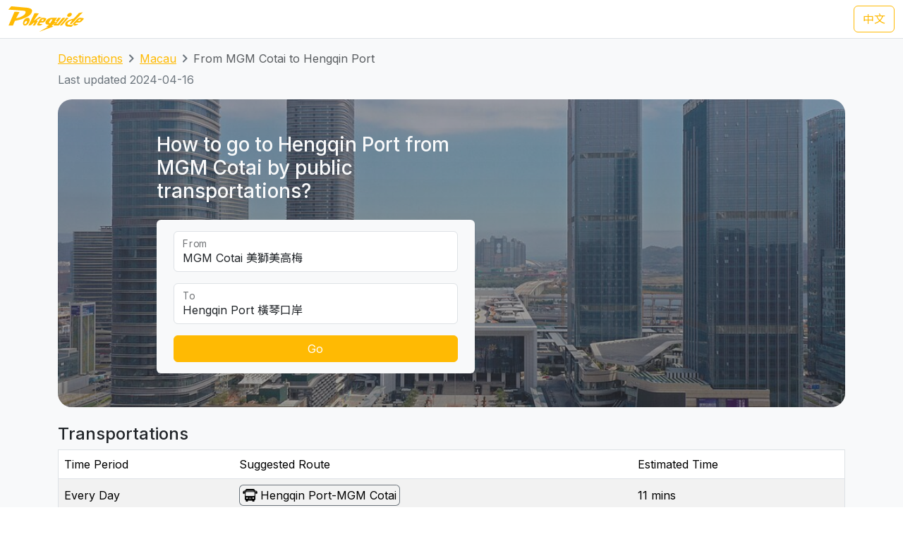

--- FILE ---
content_type: text/html; charset=UTF-8
request_url: https://transport.pokeguide.com/en/macau/navigate/mgm-cotai/hengqin-port
body_size: 12060
content:
<!doctype html><html lang="en"><head><meta charset="utf-8"/><meta http-equiv="x-ua-compatible" content="ie=edge"/><meta name="viewport" content="width=device-width,minimum-scale=1,initial-scale=1"/><meta property="description" content="This webpage illustrates how to go to Hengqin Port from MGM Cotai by public transportations, such as Free Shuttle Bus Hengqin Port-MGM Cotai during normal hours. Pokeguide provides multiple transportation search (subway, bus, etc) &amp; AR!"/><meta property="og:description" content="This webpage illustrates how to go to Hengqin Port from MGM Cotai by public transportations, such as Free Shuttle Bus Hengqin Port-MGM Cotai during normal hours. Pokeguide provides multiple transportation search (subway, bus, etc) &amp; AR!"/><meta property="og:type" content="article"/><meta property="og:url" content="/"/><meta property="og:site_name" content="Pokeguide"/><meta property="og:locale" content="en"/><meta property="al:ios:url" content="pokeguide://?start_lat=22.146571&amp;start_lng=113.568909&amp;start_place_name=MGM+Cotai&amp;end_lat=22.14038&amp;end_lng=113.54599&amp;end_place_name=Hengqin+Port&amp;action=navigate&amp;mode=start_end&amp;city_code=mo"><meta property="al:ios:app_store_id" content="1007055917"><meta property="al:ios:app_name" content="Pokeguide"><meta property="al:android:url" content="pokeguide://?start_lat=22.146571&amp;start_lng=113.568909&amp;start_place_name=MGM+Cotai&amp;end_lat=22.14038&amp;end_lng=113.54599&amp;end_place_name=Hengqin+Port&amp;action=navigate&amp;mode=start_end&amp;city_code=mo"><meta property="al:android:package" content="com.pokeguide.pokeguide"><meta property="al:android:app_name" content="Pokeguide"><meta name="keywords" content="Macau, From MGM Cotai to Hengqin Port, navigation, bus, shuttle, shuttle bus, free shuttle bus, light rail, ferry, tcm, transmac, hzmb"/><meta name="og:keywords" content="Macau, From MGM Cotai to Hengqin Port, navigation, bus, shuttle, shuttle bus, free shuttle bus, light rail, ferry, tcm, transmac, hzmb"/><script>(function(w,d,s,l,i){w[l]=w[l]||[];w[l].push({'gtm.start': new Date().getTime(),event:'gtm.js'});var f=d.getElementsByTagName(s)[0], j=d.createElement(s),dl=l!='dataLayer'?'&l='+l:'';j.async=true;j.src='https://www.googletagmanager.com/gtm.js?id='+i+dl;f.parentNode.insertBefore(j,f); })(window,document,'script','dataLayer','GTM-THFR3RJ');</script><link rel="alternate" href="/zh/%E6%BE%B3%E9%96%80/navigate/%E7%BE%8E%E7%8D%85%E7%BE%8E%E9%AB%98%E6%A2%85/%E6%A9%AB%E7%90%B4%E5%8F%A3%E5%B2%B8" hreflang="zh"><link rel="canonical" href="/en/macau/navigate/mgm-cotai/hengqin-port"><script type="application/ld+json">{"@context":"https://schema.org","@type":"BreadcrumbList","itemListElement":[{"@type":"ListItem","position":1,"name":"Destinations","item":"https://transport.pokeguide.com/en"},{"@type":"ListItem","position":2,"name":"Macau","item":"https://transport.pokeguide.com/en/macau"},{"@type":"ListItem","position":3,"name":"From MGM Cotai to Hengqin Port","item":"https://transport.pokeguide.com/en/macau/navigate/mgm-cotai/hengqin-port"}]}</script><link rel="icon" href="https://transport.pokeguide.com/img/appiconset/app_icon_60.png" sizes="60x60" /><link rel="icon" href="https://transport.pokeguide.com/img/appiconset/app_icon_120.png" sizes="120x120" /><link rel="icon" href="https://transport.pokeguide.com/img/appiconset/app_icon_180.png" sizes="180x180" /><link rel="apple-touch-icon" sizes="180x180" href="https://transport.pokeguide.com/img/appiconset/app_icon_180.png" /><link rel="shortcut icon" href="https://transport.pokeguide.com/favicon.ico" type="image/x-icon" /><link rel="preconnect" href="https://fonts.googleapis.com"><link rel="preconnect" href="https://fonts.gstatic.com" crossorigin><link href="https://fonts.googleapis.com/css2?family=Inter:wght@300;400;500;600;700;800;900&display=swap" rel="stylesheet"><link href="https://fonts.googleapis.com/css2?family=Noto+Sans+HK:wght@100;300;400;500;700;900&display=swap" rel="stylesheet"><meta property="og:title" content="Pokeguide | Transportation in From MGM Cotai to Hengqin Port" /><title>Pokeguide | Transportation in From MGM Cotai to Hengqin Port</title><link href="/storage/css/bootstrap.min.css" rel="stylesheet"><link rel="stylesheet" href="https://cdn.jsdelivr.net/npm/swiper@11/swiper-bundle.min.css" /><link href="/storage/css/app.css" rel="stylesheet"><style> :root{--pg-000000: invert(0%) sepia(85%) saturate(0%) hue-rotate(18deg) brightness(88%) contrast(102%);}* { --bs-border-radius: 0.375rem !important; }</style><link rel="stylesheet" href="https://unpkg.com/leaflet@1.9.4/dist/leaflet.css" integrity="sha256-p4NxAoJBhIIN+hmNHrzRCf9tD/miZyoHS5obTRR9BMY=" crossorigin=""/><script src="https://unpkg.com/leaflet@1.9.4/dist/leaflet.js" integrity="sha256-20nQCchB9co0qIjJZRGuk2/Z9VM+kNiyxNV1lvTlZBo=" crossorigin=""></script></head><body><noscript><iframe src="https://www.googletagmanager.com/ns.html?id=GTM-THFR3RJ" height="0" width="0" style="display:none;visibility:hidden"></iframe></noscript><header class="navbar navbar-expand-lg navbar-dark sticky-top border-bottom"><nav class="container-xxl flex-wrap flex-lg-nowrap" aria-label="Main navigation"><a class="navbar-brand p-0 me-0 me-lg-2" href="/" aria-label="Pokeguide"><img src="/storage/img/pokeguide_logo.svg" alt="Pokeguide" height="36" width="107" /></a><div class="d-flex"><a href="/zh/%E6%BE%B3%E9%96%80/navigate/%E7%BE%8E%E7%8D%85%E7%BE%8E%E9%AB%98%E6%A2%85/%E6%A9%AB%E7%90%B4%E5%8F%A3%E5%B2%B8" class="btn btn-outline-warning">中文</a></div></nav></header><div class="bg-light"><div class="container pb-4"><nav aria-label="breadcrumb" class="pt-3"><ol class="breadcrumb"><li class="breadcrumb-item text-secondary"><a href="/en">Destinations</a></li><li class="breadcrumb-item text-secondary"><a href="/en/macau">Macau</a></li><li class="breadcrumb-item active" aria-current="page">From MGM Cotai to Hengqin Port</li></ol></nav><p class="text-secondary">Last updated 2024-04-16</p><div class="d-flex flex-column flex-md-row justify-content-center align-items-center mt-2 top-image w-100 px-5 px-md-3 py-5" style="background-image: linear-gradient(360deg, rgba(61, 61, 61, 0.5),rgba(97, 97, 97, 0.5)),url(/storage/img/mo/transport_poi/61.png);"><div class="col-12 col-md-5 col-lg-5 d-flex flex-column rounded-2"><h3 class="text-center text-md-start text-light fw-medium mb-4">How to go to Hengqin Port from MGM Cotai by public transportations?</h3><div class="bg-light w-100 rounded-2 px-4 py-3"><div class="form-floating mb-3"><input type="search" class="form-control" id="startLocation" value="MGM Cotai 美獅美高梅" list="pois"><label for="startLocation">From</label></div><div class="form-floating mb-3"><input type="search" class="form-control" id="endLocation" value="Hengqin Port 橫琴口岸" list="pois"><label for="endLocation">To</label></div><datalist id="pois"><option value="Hong Kong Zhuhai Macau Bridge 港珠澳大橋澳門口岸" slug="hong-kong-zhuhai-macau-bridge"></option><option value="Macau Ferry 港澳碼頭" slug="macau-ferry"></option><option value="Taipa Ferry 氹仔碼頭" slug="taipa-ferry"></option><option value="Border Gate 關閘" slug="border-gate"></option><option value="Hengqin Port 橫琴口岸" slug="hengqin-port"></option><option value="Macau International Airport 澳門國際機場" slug="macau-international-airport"></option><option value="Sands Macao Hotel 金沙" slug="sands-macao-hotel"></option><option value="StarWorld Hotel 星際酒店" slug="starworld-hotel"></option><option value="Wynn Macau 永利澳門" slug="wynn-macau"></option><option value="Hotel Lisboa 葡京酒店" slug="hotel-lisboa"></option><option value="MGM Macau 澳門美高梅" slug="mgm-macau"></option><option value="Grand Lisboa Hotel 新葡京酒店" slug="grand-lisboa-hotel"></option><option value="Ponte 16 十六浦索菲特酒店" slug="ponte-16"></option><option value="Nuwa 頤居" slug="nuwa"></option><option value="Grand Hyatt 君悅酒店" slug="grand-hyatt"></option><option value="City of Dreams 新濠天地" slug="city-of-dreams"></option><option value="Wynn Palace 永利皇宮" slug="wynn-palace"></option><option value="The Countdown 迎尚酒店" slug="the-countdown"></option><option value="MGM Cotai 美獅美高梅" slug="mgm-cotai"></option><option value="Grand Lisboa Palace 上葡京" slug="grand-lisboa-palace"></option><option value="Londoner (formerly Sands Cotai Central) 倫敦人(前金沙城中心)" slug="londoner-formerly-sands-cotai-central"></option><option value="Venetian 威尼斯人" slug="venetian"></option><option value="Galaxy 澳門銀河" slug="galaxy"></option><option value="Lisboeta Macau 澳門葡京人" slug="lisboeta-macau"></option><option value="JW Marriott Hotel Macau JW萬豪酒店" slug="jw-marriott-hotel-macau"></option><option value="Parisian 巴黎人" slug="parisian"></option><option value="teamLab SuperNature (Cotai Expo) teamLab超自然空間(金光會展展覽館)" slug="teamlab-supernature-cotai-expo"></option><option value="Broadway 百老滙酒店" slug="broadway"></option><option value="Studio City 新濠影滙" slug="studio-city"></option><option value="Grand Coloane Resort 鷺環海天渡假酒店" slug="grand-coloane-resort"></option><option value="Macau Fisherman&#039;s Wharf 漁人碼頭" slug="macau-fishermans-wharf"></option><option value="Macao Grand Prix Museum 澳門大賽車博物館" slug="macao-grand-prix-museum"></option><option value="The Guia Hill 東望洋山山頂" slug="the-guia-hill"></option><option value="Mount Fortress 大炮台" slug="mount-fortress"></option><option value="Ruins of St. Paul&#039;s 大三巴牌坊" slug="ruins-of-st-pauls"></option><option value="Travessa da Paixão 戀愛巷" slug="travessa-da-paixao"></option><option value="St. Augustine&#039;s Church 玫瑰堂" slug="st-dominics-church"></option><option value="Lou Kau Mansion 盧家大屋" slug="lou-kau-mansion"></option><option value="Cathedral 大堂(主教座堂)" slug="cathedral"></option><option value="Macau Old District 十月初五街舊城區" slug="macau-old-district"></option><option value="Senado Square 議事亭前地" slug="senado-square"></option><option value="St. Joseph&#039;s Seminary and Church 聖若瑟修院大樓及聖堂" slug="st-josephs-seminary-and-church"></option><option value="St. Lawrence&#039;s Church 聖老楞佐教堂" slug="st-lawrences-church"></option><option value="Macau Tower 澳門旅遊塔" slug="macau-tower"></option><option value="A-Ma Temple 媽祖廟" slug="a-ma-temple"></option><option value="Meia Laranja 半邊橙" slug="meia-laranja"></option><option value="R. do Cunha 官也街" slug="r-do-cunha"></option><option value="Old Taipa Village 氹仔舊城區" slug="old-taipa-village"></option><option value="University of Macau 澳門大學" slug="university-of-macau"></option><option value="Macao Giant Panda Pavilion 澳門大熊貓館" slug="macao-giant-panda-pavilion"></option><option value="Tin Hau Palace 天后宮" slug="tin-hau-temple"></option><option value="A-Ma Cultural Village 媽祖文化村" slug="a-ma-cultural-village"></option><option value="Aldela Cultural De A MA 石牌坊" slug="aldela-cultural-de-a-ma"></option><option value="Hac Sá Beach Park 黑沙沙灘" slug="hac-sa-beach-park"></option><option value="Casino Oceanus 海立方" slug="casino-oceanus"></option><option value="Legend Palace 勵宮酒店" slug="legend-palace"></option><option value="Hotel Golden Dragon 金龍酒店" slug="hotel-golden-dragon"></option><option value="Casa Real Hotel 皇家金堡酒店" slug="casa-real-hotel"></option><option value="Rocks Hotel 萊斯酒店" slug="rocks-hotel"></option><option value="Harbourview Hotel 勵庭海景酒店" slug="harbourview-hotel"></option><option value="Hotel Royal 皇都酒店" slug="hotel-royal"></option><option value="Metro Park Macau 澳門維景酒店" slug="metro-park-macau"></option><option value="L’Arc Macau 澳門凱旋門酒店" slug="larc-macau"></option><option value="Grand Emperor Hotel 英皇娛樂酒店" slug="grand-emperor-hotel"></option><option value="Emperor Palace 英皇宮殿" slug="emperor-palace"></option><option value="Altira 新濠鋒" slug="altira"></option><option value="Inn Hotel Macau 盛世酒店" slug="inn-hotel-macau"></option><option value="Grandview Hotel Macau 澳門君怡酒店" slug="grandview-hotel-macau"></option><option value="Grand Dragon Hotel 駿龍酒店" slug="grand-dragon-hotel"></option><option value="Communications Museum 通訊博物館" slug="communications-museum"></option><option value="The Flora Garden Gate 二龍喉公園" slug="the-flora-garden-gate"></option><option value="Lin Zexu Memorial Museum of Macao 澳門林則徐紀念館" slug="lin-zexu-memorial-museum-of-macao"></option><option value="Lotus Square 金蓮花廣場" slug="lotus-square"></option><option value="Dr. Sun Yat-Sen Memorial House in Macau 澳門國父紀念館" slug="dr-sun-yat-sen-memorial-house-in-macau"></option><option value="Macao Cultural Centre 文化中心" slug="macao-cultural-centre"></option><option value="Macao Museum of Art 澳門藝術博物館" slug="macao-museum-of-art"></option><option value="Macao Science Center 澳門科學館" slug="macao-science-center"></option><option value="Fire Services Museum 消防博物館" slug="fire-services-museum"></option><option value="Macao Museum 澳門博物館" slug="macao-museum"></option><option value="Na Tcha Temple 哪吒廟" slug="na-tcha-temple"></option><option value="Cinematheque‧Passion 戀愛・電影館" slug="cinemathequepassion"></option><option value="Camões Square 白鴿巢前地" slug="camoes-square"></option><option value="Pátio de Chôn Sau 俊秀圍／俊秀里" slug="patio-de-chon-sau"></option><option value="Rua dos Ervanários and Rua de Nossa Senhora do Amparo 關前正街及關前後街" slug="rua-dos-ervanarios-and-rua-de-nossa-senhora-do-amparo"></option><option value="Museum of the Holy House of Mercy 仁慈堂博物館" slug="museum-of-the-holy-house-of-mercy"></option><option value="FIT Building 財富中心" slug="fit-building"></option><option value="IAM Building 現市政署大樓" slug="iam-building"></option><option value="Hong Kung Temple 康公廟前地" slug="hong-kung-temple"></option><option value="Avenida Comercial de Macau 澳門商業大馬路" slug="avenida-comercial-de-macau"></option><option value="New Yaohan 新八佰伴" slug="new-yaohan"></option><option value="Sir Robert Ho Tung Library 何東圖書館大樓" slug="sir-robert-ho-tung-library"></option><option value="Anim&#039;Arte NAM VAN 南灣•雅文湖畔" slug="animarte-nam-van"></option><option value="Mandarin&#039;s House 鄭家大屋" slug="mandarins-house"></option><option value="Lilau Square 亞婆井前地" slug="lilau-square"></option><option value="Maritime Museum 海事博物館" slug="maritime-museum"></option><option value="Museum of Taipa and Coloane History 路氹歷史館" slug="museum-of-taipa-and-coloane-history"></option><option value="Vila da Taipa Historical Center Archway 氹仔牌坊" slug="vila-da-taipa-historical-center-archway"></option><option value="Centro Desportivo Olimpico 奧林匹克體育中心" slug="taipa-city"></option><option value="Natural and Agrarian Museum 土地暨自然博物館" slug="natural-and-agrarian-museum"></option><option value="Coloane Police Training Camp 路環警察訓練營" slug="coloane-police-training-camp"></option><option value="Villa de Mer 海天居" slug="villa-de-mer"></option><option value="The Residencia Macau 君悅灣" slug="the-residencia-macau"></option><option value="La Baie du Noble 海名居" slug="la-baie-du-noble"></option><option value="Edifício Polytec Garden 保利達花園" slug="edificio-polytec-garden"></option><option value="La Marina 海上居" slug="la-marina"></option><option value="Edifício Jardim Kong Fok Cheong 廣福祥花園" slug="edificio-jardim-kong-fok-cheong"></option><option value="The Bayview 御景灣" slug="the-bayview"></option><option value="Nam Wa Building 南華新邨" slug="nam-wa-building"></option><option value="Kwong Wa Building 廣華新邨" slug="kwong-wa-building"></option><option value="Edifício Jardim Kong Fok On 廣福安花園" slug="edificio-jardim-kong-fok-on"></option><option value="Edifício Kam Hoi San 金海山花園" slug="edificio-kam-hoi-san"></option><option value="Tong Wa Building 東華新邨" slug="tong-wa-building"></option><option value="Edifício Jardim Hoi Pan 海濱花園" slug="edificio-jardim-hoi-pan"></option><option value="Edifício U Wa 裕華大廈" slug="edificio-u-wa"></option><option value="Edifício Kin Wa 建華大廈" slug="edificio-kin-wa"></option><option value="Bairro Social de Mong-Há 望廈新邨" slug="bairro-social-de-mong-ha"></option><option value="Edifício Hong Tai (Bairro Iao Hon) 康泰樓(祐漢新邨)" slug="edificio-hong-tai-bairro-iao-hon"></option><option value="Edifício Jardim Cidade 新城市花園" slug="edificio-jardim-cidade"></option><option value="Lake View Mansion 湖景豪庭" slug="lake-view-mansion"></option><option value="Fong Son San Chun 豐順新邨" slug="fong-son-san-chun"></option><option value="Nove City 濠庭都會" slug="nove-city"></option><option value="Greenville Apartment 茵景園" slug="greenville-apartment"></option><option value="Edifício Nova Taipa Garden 濠景花園" slug="edificio-nova-taipa-garden"></option><option value="Taipa Houses 龍環葡韻" slug="taipa-houses"></option><option value="Edifício Jardim de Va Pou 華寶花園" slug="edificio-jardim-de-va-pou"></option><option value="Plaza Oceano 海洋廣場" slug="plaza-oceano"></option><option value="Azalea Court (Jardins do Oceano) 紫鵑苑(海洋花園)" slug="azalea-court-jardins-do-oceano"></option><option value="Windsor Arch 星河灣名門世家" slug="windsor-arch"></option><option value="Edifício Lok Kuan 樂群樓" slug="edificio-lok-kuan"></option><option value="Inner Harbour Ferry Terminal 內港客運碼頭" slug="Inner-Harbour-Ferry-Terminal"></option></datalist><button id="navigate-button" class="btn btn-warning w-100" onclick="navigateBetweenPois()">Go</button></div></div><div id="navigate-map" class="col-11 col-md-5 col-lg-4 ms-md-4 mt-5 mt-md-0" style="aspect-ratio: 1; border-radius: 24px"></div></div><h4 class="mt-4">Transportations</h4><table class="table mb-0 table-striped border"><thead><tr><td>Time Period</td><td>Suggested Route</td><td>Estimated Time</td></tr></thead><tr><td class="align-middle">Every Day</td><td class="tooltip-container align-middle"><span class="align-items-stretch d-inline-block" style="font-size: 0"><span class="d-inline-block border-start border-top border-bottom border-secondary rounded-start ps-1" style="height: 30px; font-size: 16px; line-height: 28px"><span tabindex="0" data-bs-toggle="tooltip" data-bs-placement="top" title="Free Shuttle Bus"><img src="/img/transport_type/icon_shuttle_bus.png" height="18" style="margin-bottom: 0.25rem; filter: var(--pg-000000);" alt="Free Shuttle Bus"></span></span><span class="d-inline-block border-end border-top border-bottom border-secondary rounded-end px-1" style="height: 30px; font-size: 16px; line-height: 28px">Hengqin Port-MGM Cotai</span></span></td><td class="align-middle">11 mins</td></tr></table><h4 class="mt-3">Macau Bus and Other Transportation Service</h4><div id="operator-swiper" class="swiper d-flex flex-row align-items-center"><div id="operator-swiper-button-prev" class="swiper-button-prev"></div><div id="card-container" class="swiper-wrapper flex-fill w-100"><a class="swiper-slide d-flex flex-column align-items-center card text-reset text-decoration-none" href="https://zh.wikipedia.org/wiki/%E9%85%92%E5%BA%97%E5%8F%8A%E5%A8%9B%E6%A8%82%E5%A0%B4%E5%AE%A2%E9%81%8B%E5%B0%88%E8%BB%8A "><img src="/storage/img/mo/transport_operator/2.png?w=256" class="card-img-top flex-fill card-image" alt=""><div class="card-body flex-fill w-100 d-flex flex-column align-items-center"><h5 class="card-title text-center">Hotel and casino shuttle buses</h5><p class="card-text">Hotel and casino shuttle buses is convenient to bring visitors from key locations in Macau to their places. Pokeguide is the only transportation navigation app in Macau that considers shuttle buses in point-to-point transportation searches, providing better transportation recommendations for tourists and residents.</p></div></a><a class="swiper-slide d-flex flex-column align-items-center card text-reset text-decoration-none" href="https://www.mlm.com.mo/en/index.html"><img src="/storage/img/mo/transport_operator/3.png?w=256" class="card-img-top flex-fill card-image" alt=""><div class="card-body flex-fill w-100 d-flex flex-column align-items-center"><h5 class="card-title text-center">Metro Ligeiro de Macau</h5><p class="card-text">The Macau Light Rapid Transit is a mass transit system in Macau and is also the first railway system in Macau. The first phase of the project started construction in February 2012, and the first section of the Taipa line was opened to the public on 10 December 2019, followed by the Barra Station Extend Line on 8 December 2023.</p></div></a><a class="swiper-slide d-flex flex-column align-items-center card text-reset text-decoration-none" href="http://www.tcm.com.mo/web/EV/"><img src="/storage/img/mo/transport_operator/4.png?w=256" class="card-img-top flex-fill card-image" alt=""><div class="card-body flex-fill w-100 d-flex flex-column align-items-center"><h5 class="card-title text-center">TCM</h5><p class="card-text">The Sociedade de Transportes Colectivos de Macau (TCM) is one of the bus operators in Macau, Transmac being the other. The company began as a ferry operator in the 1950s, and did not enter bus operations until 1974, when a bridge connecting the mainland with Macau and Taipa (Ponte Governador Nobre de Carvalho) was finished.</p></div></a><a class="swiper-slide d-flex flex-column align-items-center card text-reset text-decoration-none" href="https://www.transmac.com.mo/en/"><img src="/storage/img/mo/transport_operator/6.png?w=256" class="card-img-top flex-fill card-image" alt=""><div class="card-body flex-fill w-100 d-flex flex-column align-items-center"><h5 class="card-title text-center">Transmac</h5><p class="card-text">The Transportes Urbanos de Macau S.A.R.L. (Transmac) is one of the two public bus operators in Macau, China, along with TCM). It began service in 1988, taking over the service provided by its predecessor "Fok Lei Autocarro S.A.".</p></div></a><a class="swiper-slide d-flex flex-column align-items-center card text-reset text-decoration-none" href="https://www.macaotourism.gov.mo/en/shows-and-entertainment/family-fun/cable-car"><img src="/storage/img/mo/transport_operator/1.png?w=256" class="card-img-top flex-fill card-image" alt=""><div class="card-body flex-fill w-100 d-flex flex-column align-items-center"><h5 class="card-title text-center">Cable Car</h5><p class="card-text">The Guia Hill Cable Car is an aerial gondola lift system at Guia Hill, Macau peninsula, Macau, China. The system connects Jardim da Flora with Parque Municipal da Colina da Guia. It opened in 1997 and has nine cars (each holding four passengers). Visitors can gain a bird's-eye view of the garden and a panoramic perspective of the city. The ride takes 80 seconds.</p></div></a></div><div id="operator-swiper-button-next" class="swiper-button-next"></div></div><div class="app-promotion-section d-flex flex-wrap px-3 px-md-5 rounded-5 pb-4 pb-md-0 pe-lg-0"><div class="app-promotion-description col-lg-6 col-md-7 col-12 d-flex flex-column justify-content-center align-items-start align-items-md-start align-items-center text-md-start text-center pt-3"><h2 class="fw-bold">Your Pathfinding Guru in Macau</h2><p>Finding the list above is too lengthy? Simply use <a href="https://www.pokeguide.com/download">Pokeguide app</a> to search how to go from places to places by public transportation. We also have AI ETA that filters relevant ETAs for you smartly!</p><button type="button" class="btn btn-dark download-app-button fw-bold" data-bs-toggle="modal" data-bs-target="#promotionModal" onclick="redirect()"> Download on <img src="/storage/img/apple_icon.svg" width="20" height="20" alt="apple icon"><img src="/storage/img/android_icon.svg" width="20" height="20" alt="android icon"></button></div><div class="col-lg-6 col-md-5 text-center position-relative overflow-hidden d-none d-md-inline app-promotion-image-container"><img src="/storage/img/promotion1.png" class="mx-auto position-relative app-promotion-image-front" alt="app demo image"><img src="/storage/img/promotion2.png" class="d-none d-lg-inline mx-auto position-relative app-promotion-image-behind" alt="app demo image 2"></div><div class="col-12 d-sm-inline d-md-none text-center"><img src="/storage/img/promotion1.png" class="app-promotion-image" alt="app demo image"></div></div></div></div><section id="redirect-app-section" class="d-block d-md-none bg-white position-fixed bottom-0 start-0 w-100 shadow-lg border-top-0 pt-2 px-2"><div class="d-flex flex-row align-items-center w-100"><button type="button" class="btn-close" aria-label="Close" onclick="document.getElementById('redirect-app-section').remove()"></button><img src="/img/app-icon.png" alt="Pokeguide Logo" class="mx-2 app-logo"><div class="d-flex flex-column flex-fill"><p class="contact-info-col flex-fill mb-0">Pokeguide - The best navigation app in Asia with real time data</p><div class="d-flex flex-row align-items-center app-review-container"><img src="/img/star_fill.svg" width="16" height="16" alt="Star" /><img src="/img/star_fill.svg" width="16" height="16" alt="Star" /><img src="/img/star_fill.svg" width="16" height="16" alt="Star" /><img src="/img/star_fill.svg" width="16" height="16" alt="Star" /><img src="/img/star_half_fill.svg" width="16" height="16" alt="Half-filled star" /><p class="contact-info-col mb-0 user-metrics"> - 500K+ users</p></div></div><button onclick="redirect()" type="button" class="btn btn-warning download-app-button">GO</button></div></section><footer><div class="container-fluid footer-row pb-md-5 px-5 pt-5"><div class="d-flex flex-column flex-lg-row align-items-center align-items-md-stretch align-items-lg-start"><div class="d-flex flex-column align-items-center flex-md-row align-items-md-start col-lg-8"><div class="contact-us-col mb-1 col-md-7 col-lg-6 d-flex flex-column align-items-center align-items-md-start"><img src="/storage/img/pokeguide_logo.svg" alt="Pokeguide" height="72" width="214" /><p class="pe-3 pt-2 text-center text-md-start"><u>Pokeguide</u> provides AI-powered estimated time of arrival for HK transportation, together with multiple transportation search (subway, bus, etc),best MTR car-door & AR!</p></div><div class="contact-info-col mb-3 col-md-5 col-lg-6 d-flex flex-column align-items-center align-items-md-start"><h4>Contact Us</h4><p class="text-center text-md-start"> Email: <a href="/cdn-cgi/l/email-protection#fc8c9d8e8892998ebc8c9397999b89959899d29f9391"><span class="__cf_email__" data-cfemail="57273625233932251727383c3230223e33327934383a">[email&#160;protected]</span></a><br> Facebook: <a rel="noopener noreferrer" href="https://fb.me/PokeguideHK" target="_blank">https://fb.me/PokeguideHK</a><br> Tel: <a href="tel:85236860380">+852-3686 0380</a></p></div></div><div class="d-flex flex-column flex-md-row col-lg-4"><div class="mb-3 col-md-6 d-flex flex-column align-items-center align-items-md-start app-store-col"><h4>Get the app</h4><a rel="noopener noreferrer" target="_blank" class="btn btn-outline-secondary" href="https://play.google.com/store/apps/details?id=com.pokeguide.pokeguide&amp;hl=en"><img src="/storage/img/android_icon.svg" width="20" height="20" alt="android icon"> Android </a><a rel="noopener noreferrer" target="_blank" class="btn btn-outline-secondary mt-2" href="https://itunes.apple.com/hk/app/pokeguide-your-transit-guru/id1007055917?l=en&amp;mt=8"><img src="/storage/img/apple_icon.svg" width="20" height="20" alt="apple icon"> iOS </a></div><div class="mb-3 col-md-6 d-flex flex-column align-items-center align-items-md-start social-media-col"><h4>Social Media</h4><a rel="noopener noreferrer" target="_blank" class="btn btn-outline-secondary" href="https://www.instagram.com/pokeguidehk/?hl=zh-hk"><img src="/img/instagram.svg" width="20" height="20" alt="android icon"> Instagram </a><a rel="noopener noreferrer" target="_blank" class="btn btn-outline-secondary mt-2" href="https://www.facebook.com/PokeguideHK"><img src="/img/facebook.svg" width="20" height="20" alt="android icon"> Facebook </a></div></div></div></div><div class="d-flex flex-column align-items-center justify-content-center flex-md-row justify-content-between px-5 py-3"><p class="copyright-text">© 2026 Pokeguide - All Rights Reserved</p><a href="https://pokeguide.com/privacy/?language=en" class="mt-2 mt-md-0 privacy-text"><p class="p-0 m-0">Privacy &amp; Terms</p></a></div></footer><script data-cfasync="false" src="/cdn-cgi/scripts/5c5dd728/cloudflare-static/email-decode.min.js"></script><script src="/storage/js/bootstrap.bundle.min.js"></script><script src="/storage/js/app.js"></script><script src="https://cdn.jsdelivr.net/npm/swiper@11/swiper-bundle.min.js"></script><script>!function(){var n={},e=!1;!function(e){for(var o=0,t=(e=(e||"").split(/[\&\?]/g)).length;o<t;o++)if(e[o]){var i=e[o].split("=");n[i[0]]=void 0!==n[i[0]]?[i[1]||""].concat(n[i[0]]):i[1]||""}}(window.location.search),window.document.addEventListener("visibilitychange",(function(n){e="hidden"===window.document.visibilityState||"unloaded"===window.document.visibilityState})),window.addEventListener("blur",(function(n){e=!0}));var o={queryString:n,redirect:function(n){var o=!(!n.iosApp&&!n.iosAppStore),t=/iP(hone|ad|od)/.test(navigator.userAgent),i=!!n.android,a=/Android/.test(navigator.userAgent);if(!o||!t&&a){if(i&&/Android/.test(navigator.userAgent)){var c=n.android,d="intent://"+c.host+"#Intent;scheme="+encodeURIComponent(c.scheme)+";package="+encodeURIComponent(c.package)+";"+(c.action?"action="+encodeURIComponent(c.action)+";":"")+(c.category?"category="+encodeURIComponent(c.category)+";":"")+(c.component?"component="+encodeURIComponent(c.component)+";":"")+(c.fallback?"S.browser_fallback_url="+encodeURIComponent(c.fallback)+";":"")+"end",r=document.createElement("a");document.body.appendChild(r),r.href=d,r.click?r.click():window.location=d}}else{var p=[];n.iosApp&&p.push(n.iosApp),n.iosAppStore&&p.push(n.iosAppStore),function(n){e=!1;var o=0,t=new Date;window.location=n[o++];var i=function(){n.length>o&&setTimeout((function(){e||new Date-t>3e3||(t=new Date,window.location=n[o++],i())}),10)};i()}(p)}}};window.AppRedirect=o}();
1</script><script type="text/javascript"> function redirect(){setTimeout((() => AppRedirect.redirect(JSON.parse(atob(`[base64]`)))),500); }</script><script type="text/javascript"> document.querySelectorAll('.tooltip-container').forEach(function (e){new bootstrap.Tooltip(e, {selector: '[data-bs-toggle="tooltip"]'}); }); /* navigate stuff */ function navigateBetweenPois(){let startLocationName = document.getElementById('startLocation')?.value; let endLocationName = document.getElementById('endLocation')?.value; let allPoiChildren = document.getElementById('pois')?.children; let startSlug =""; let endSlug =""; for (const poi of allPoiChildren){if (poi.attributes.value.value === startLocationName){startSlug = poi.attributes.slug.value; }if (poi.attributes.value.value === endLocationName){endSlug = poi.attributes.slug.value; }}if (startSlug ==="" || endSlug ===""){alert("Location not found"); return; }window.location.href = `/en/macau/navigate/${startSlug}/${endSlug}`; }/* map stuff */ document.addEventListener('DOMContentLoaded', function (){const latlngs = [ [22.146571,113.568909], [22.14038,113.54599], ]; var map = L.map('navigate-map',{zoomControl: false, dragging: false, boxZoom: false, doubleClickZoom: false, scrollWheelZoom: false, touchZoom: false, tap: false, keyboard: false, }); map.fitBounds(latlngs,{padding: [28, 28] }); /* marker icon */ let markerIcon = L.icon({ iconUrl: `/img/map_marker.png`, iconSize: [36, 36], iconAnchor: [18, 36], }); /* markers */ latlngs.forEach((latlng) => L.marker(latlng,{icon: markerIcon, interactive: false, }).addTo(map)); /* polyline */ L.polyline(latlngs,{color: '#ffffff', weight: 8, interactive: false, }).addTo(map); L.polyline(latlngs,{color: '#ffba03', weight: 6, interactive: false, }).addTo(map); /* tile layer */ L.tileLayer('https://c.basemaps.cartocdn.com/rastertiles/voyager/{z}/{x}/{y}.png',{maxZoom: 19, attribution: '&copy; <a href="http://www.openstreetmap.org/copyright">OpenStreetMap</a>' }).addTo(map); map.attributionControl.setPrefix('Pokeguide | Leaflet'); }); </script><script type="text/javascript"> document.addEventListener('DOMContentLoaded', function (){new Swiper('#operator-swiper',{initialSlide: 0, slidesPerView: 1.0, spaceBetween: 6, breakpoints: { 240: { slidesPerView: 1.2, spaceBetween: 8 }, 300: { slidesPerView: 1.4, spaceBetween: 8 }, 360: { slidesPerView: 1.6, spaceBetween: 8 }, 432: { slidesPerView: 1.8, spaceBetween: 8 }, 576: { slidesPerView: 2, spaceBetween: 10 }, 768: { slidesPerView: 3, spaceBetween: 12 }, 992: { slidesPerView: 4, spaceBetween: 16 }, 1200: { slidesPerView: 5, spaceBetween: 20 }, }, mousewheel: { forceToAxis: true }, navigation: { nextEl: '#operator-swiper-button-next', prevEl: '#operator-swiper-button-prev', }, }); });</script><script defer src="https://static.cloudflareinsights.com/beacon.min.js/vcd15cbe7772f49c399c6a5babf22c1241717689176015" integrity="sha512-ZpsOmlRQV6y907TI0dKBHq9Md29nnaEIPlkf84rnaERnq6zvWvPUqr2ft8M1aS28oN72PdrCzSjY4U6VaAw1EQ==" data-cf-beacon='{"version":"2024.11.0","token":"a458937c758b4335b4bd8f5eb7636a0c","r":1,"server_timing":{"name":{"cfCacheStatus":true,"cfEdge":true,"cfExtPri":true,"cfL4":true,"cfOrigin":true,"cfSpeedBrain":true},"location_startswith":null}}' crossorigin="anonymous"></script>
</body></html>